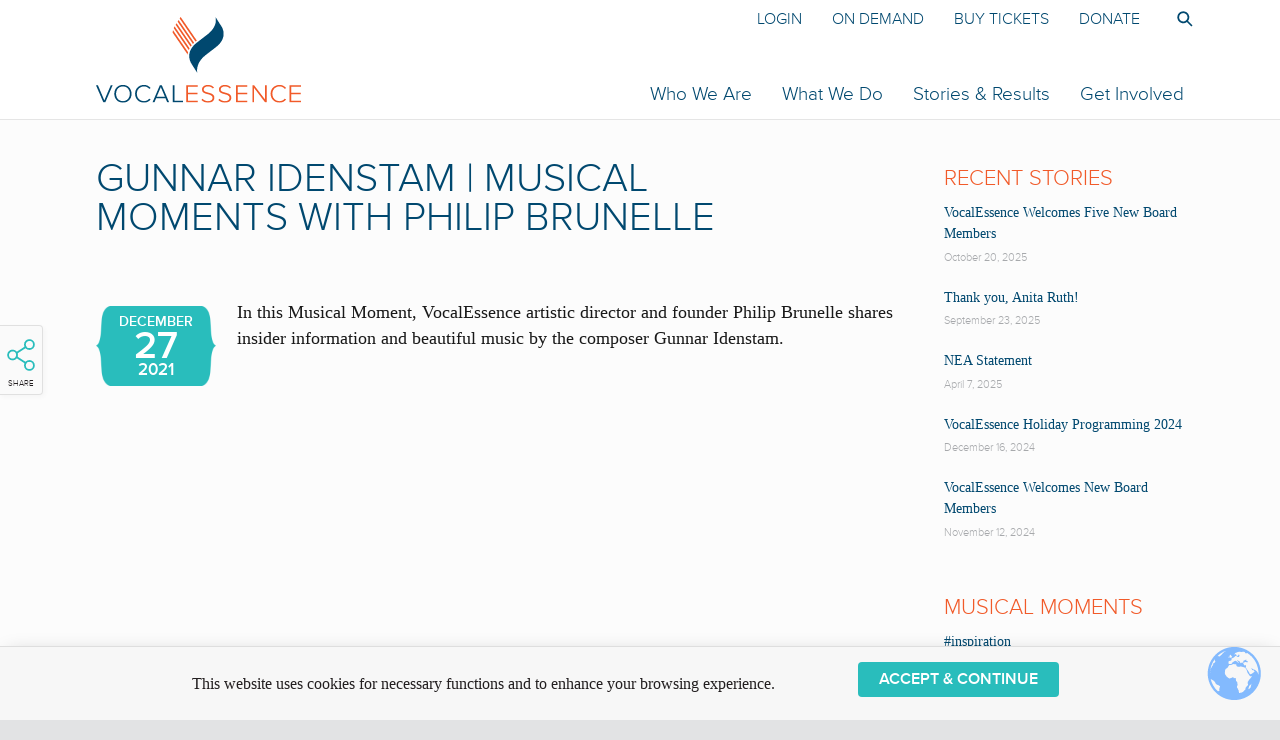

--- FILE ---
content_type: text/html; charset=UTF-8
request_url: https://www.vocalessence.org/gunnar-idenstam-musical-moments-with-philip-brunelle/
body_size: 17441
content:
<!DOCTYPE html>
<html lang="en-US" class="no-js">
<head>

	<!-- Web development by Room 34 Creative Services, LLC - https://room34.com -->

	<meta charset="UTF-8" />
	<meta name="viewport" content="width=device-width, user-scalable=yes, initial-scale=1, minimum-scale=1, maximum-scale=3" />
	<link rel="profile" href="http://gmpg.org/xfn/11" />

	<meta name='robots' content='index, follow, max-image-preview:large, max-snippet:-1, max-video-preview:-1' />

	<!-- This site is optimized with the Yoast SEO plugin v26.8 - https://yoast.com/product/yoast-seo-wordpress/ -->
	<title>Gunnar Idenstam | Musical Moments with Philip Brunelle - VocalEssence</title>
	<link rel="canonical" href="https://www.vocalessence.org/gunnar-idenstam-musical-moments-with-philip-brunelle/" />
	<meta property="og:locale" content="en_US" />
	<meta property="og:type" content="article" />
	<meta property="og:title" content="Gunnar Idenstam | Musical Moments with Philip Brunelle - VocalEssence" />
	<meta property="og:description" content="In this Musical Moment, VocalEssence artistic director and founder Philip Brunelle shares insider information and beautiful music by the composer Gunnar Idenstam. Gunnar Idenstam b. 1961 Gunnar Idenstam, Swedish concert&hellip;&nbsp; Read More &rarr;" />
	<meta property="og:url" content="https://www.vocalessence.org/gunnar-idenstam-musical-moments-with-philip-brunelle/" />
	<meta property="og:site_name" content="VocalEssence" />
	<meta property="article:published_time" content="2021-12-27T18:13:38+00:00" />
	<meta property="article:modified_time" content="2022-01-02T05:15:34+00:00" />
	<meta property="og:image" content="https://www.vocalessence.org/wp-content/uploads/2021/12/idenstam.jpeg" />
	<meta property="og:image:width" content="640" />
	<meta property="og:image:height" content="640" />
	<meta property="og:image:type" content="image/jpeg" />
	<meta name="author" content="Blake" />
	<meta name="twitter:label1" content="Written by" />
	<meta name="twitter:data1" content="Blake" />
	<meta name="twitter:label2" content="Est. reading time" />
	<meta name="twitter:data2" content="2 minutes" />
	<script type="application/ld+json" class="yoast-schema-graph">{"@context":"https://schema.org","@graph":[{"@type":"Article","@id":"https://www.vocalessence.org/gunnar-idenstam-musical-moments-with-philip-brunelle/#article","isPartOf":{"@id":"https://www.vocalessence.org/gunnar-idenstam-musical-moments-with-philip-brunelle/"},"author":{"name":"Blake","@id":"https://www.vocalessence.org/#/schema/person/c061db3617a42de7d2095f9c5fd02b91"},"headline":"Gunnar Idenstam | Musical Moments with Philip Brunelle","datePublished":"2021-12-27T18:13:38+00:00","dateModified":"2022-01-02T05:15:34+00:00","mainEntityOfPage":{"@id":"https://www.vocalessence.org/gunnar-idenstam-musical-moments-with-philip-brunelle/"},"wordCount":312,"publisher":{"@id":"https://www.vocalessence.org/#organization"},"image":{"@id":"https://www.vocalessence.org/gunnar-idenstam-musical-moments-with-philip-brunelle/#primaryimage"},"thumbnailUrl":"https://www.vocalessence.org/wp-content/uploads/2021/12/idenstam.jpeg","keywords":["Composers of the Late 20th-21st Century","Scandinavian Composers"],"articleSection":["Musical Moments"],"inLanguage":"en-US"},{"@type":"WebPage","@id":"https://www.vocalessence.org/gunnar-idenstam-musical-moments-with-philip-brunelle/","url":"https://www.vocalessence.org/gunnar-idenstam-musical-moments-with-philip-brunelle/","name":"Gunnar Idenstam | Musical Moments with Philip Brunelle - VocalEssence","isPartOf":{"@id":"https://www.vocalessence.org/#website"},"primaryImageOfPage":{"@id":"https://www.vocalessence.org/gunnar-idenstam-musical-moments-with-philip-brunelle/#primaryimage"},"image":{"@id":"https://www.vocalessence.org/gunnar-idenstam-musical-moments-with-philip-brunelle/#primaryimage"},"thumbnailUrl":"https://www.vocalessence.org/wp-content/uploads/2021/12/idenstam.jpeg","datePublished":"2021-12-27T18:13:38+00:00","dateModified":"2022-01-02T05:15:34+00:00","breadcrumb":{"@id":"https://www.vocalessence.org/gunnar-idenstam-musical-moments-with-philip-brunelle/#breadcrumb"},"inLanguage":"en-US","potentialAction":[{"@type":"ReadAction","target":["https://www.vocalessence.org/gunnar-idenstam-musical-moments-with-philip-brunelle/"]}]},{"@type":"ImageObject","inLanguage":"en-US","@id":"https://www.vocalessence.org/gunnar-idenstam-musical-moments-with-philip-brunelle/#primaryimage","url":"https://www.vocalessence.org/wp-content/uploads/2021/12/idenstam.jpeg","contentUrl":"https://www.vocalessence.org/wp-content/uploads/2021/12/idenstam.jpeg","width":640,"height":640},{"@type":"BreadcrumbList","@id":"https://www.vocalessence.org/gunnar-idenstam-musical-moments-with-philip-brunelle/#breadcrumb","itemListElement":[{"@type":"ListItem","position":1,"name":"Home","item":"https://www.vocalessence.org/"},{"@type":"ListItem","position":2,"name":"Stories &#038; Results","item":"https://www.vocalessence.org/stories-results/"},{"@type":"ListItem","position":3,"name":"Gunnar Idenstam | Musical Moments with Philip Brunelle"}]},{"@type":"WebSite","@id":"https://www.vocalessence.org/#website","url":"https://www.vocalessence.org/","name":"VocalEssence","description":"Together we sing. A world-renowned choral music organization under conductor Philip Brunelle, based in Minneapolis-St. Paul","publisher":{"@id":"https://www.vocalessence.org/#organization"},"potentialAction":[{"@type":"SearchAction","target":{"@type":"EntryPoint","urlTemplate":"https://www.vocalessence.org/?s={search_term_string}"},"query-input":{"@type":"PropertyValueSpecification","valueRequired":true,"valueName":"search_term_string"}}],"inLanguage":"en-US"},{"@type":"Organization","@id":"https://www.vocalessence.org/#organization","name":"VocalEssence","url":"https://www.vocalessence.org/","logo":{"@type":"ImageObject","inLanguage":"en-US","@id":"https://www.vocalessence.org/#/schema/logo/image/","url":"https://www.vocalessence.org/wp-content/uploads/2021/05/ve-logo.svg","contentUrl":"https://www.vocalessence.org/wp-content/uploads/2021/05/ve-logo.svg","caption":"VocalEssence"},"image":{"@id":"https://www.vocalessence.org/#/schema/logo/image/"}},{"@type":"Person","@id":"https://www.vocalessence.org/#/schema/person/c061db3617a42de7d2095f9c5fd02b91","name":"Blake","image":{"@type":"ImageObject","inLanguage":"en-US","@id":"https://www.vocalessence.org/#/schema/person/image/","url":"https://secure.gravatar.com/avatar/73bd26d381de4a19130bd3c7d6fa1733a2c8b654d29d4c85d20753a3576f8891?s=96&d=mm&r=g","contentUrl":"https://secure.gravatar.com/avatar/73bd26d381de4a19130bd3c7d6fa1733a2c8b654d29d4c85d20753a3576f8891?s=96&d=mm&r=g","caption":"Blake"}}]}</script>
	<!-- / Yoast SEO plugin. -->


<link rel='dns-prefetch' href='//www.googletagmanager.com' />
<link rel='dns-prefetch' href='//use.fontawesome.com' />
<link rel="alternate" type="application/rss+xml" title="VocalEssence &raquo; Feed" href="https://www.vocalessence.org/feed/" />
<link rel="alternate" type="application/rss+xml" title="VocalEssence &raquo; Comments Feed" href="https://www.vocalessence.org/comments/feed/" />
<link rel="alternate" type="text/calendar" title="VocalEssence &raquo; iCal Feed" href="https://www.vocalessence.org/events/?ical=1" />
		<!-- This site uses the Google Analytics by MonsterInsights plugin v9.11.1 - Using Analytics tracking - https://www.monsterinsights.com/ -->
							<script src="//www.googletagmanager.com/gtag/js?id=G-B69487Y4SR"  data-cfasync="false" data-wpfc-render="false" type="text/javascript" async></script>
			<script data-cfasync="false" data-wpfc-render="false" type="text/javascript">
				var mi_version = '9.11.1';
				var mi_track_user = true;
				var mi_no_track_reason = '';
								var MonsterInsightsDefaultLocations = {"page_location":"https:\/\/www.vocalessence.org\/gunnar-idenstam-musical-moments-with-philip-brunelle\/"};
								if ( typeof MonsterInsightsPrivacyGuardFilter === 'function' ) {
					var MonsterInsightsLocations = (typeof MonsterInsightsExcludeQuery === 'object') ? MonsterInsightsPrivacyGuardFilter( MonsterInsightsExcludeQuery ) : MonsterInsightsPrivacyGuardFilter( MonsterInsightsDefaultLocations );
				} else {
					var MonsterInsightsLocations = (typeof MonsterInsightsExcludeQuery === 'object') ? MonsterInsightsExcludeQuery : MonsterInsightsDefaultLocations;
				}

								var disableStrs = [
										'ga-disable-G-B69487Y4SR',
									];

				/* Function to detect opted out users */
				function __gtagTrackerIsOptedOut() {
					for (var index = 0; index < disableStrs.length; index++) {
						if (document.cookie.indexOf(disableStrs[index] + '=true') > -1) {
							return true;
						}
					}

					return false;
				}

				/* Disable tracking if the opt-out cookie exists. */
				if (__gtagTrackerIsOptedOut()) {
					for (var index = 0; index < disableStrs.length; index++) {
						window[disableStrs[index]] = true;
					}
				}

				/* Opt-out function */
				function __gtagTrackerOptout() {
					for (var index = 0; index < disableStrs.length; index++) {
						document.cookie = disableStrs[index] + '=true; expires=Thu, 31 Dec 2099 23:59:59 UTC; path=/';
						window[disableStrs[index]] = true;
					}
				}

				if ('undefined' === typeof gaOptout) {
					function gaOptout() {
						__gtagTrackerOptout();
					}
				}
								window.dataLayer = window.dataLayer || [];

				window.MonsterInsightsDualTracker = {
					helpers: {},
					trackers: {},
				};
				if (mi_track_user) {
					function __gtagDataLayer() {
						dataLayer.push(arguments);
					}

					function __gtagTracker(type, name, parameters) {
						if (!parameters) {
							parameters = {};
						}

						if (parameters.send_to) {
							__gtagDataLayer.apply(null, arguments);
							return;
						}

						if (type === 'event') {
														parameters.send_to = monsterinsights_frontend.v4_id;
							var hookName = name;
							if (typeof parameters['event_category'] !== 'undefined') {
								hookName = parameters['event_category'] + ':' + name;
							}

							if (typeof MonsterInsightsDualTracker.trackers[hookName] !== 'undefined') {
								MonsterInsightsDualTracker.trackers[hookName](parameters);
							} else {
								__gtagDataLayer('event', name, parameters);
							}
							
						} else {
							__gtagDataLayer.apply(null, arguments);
						}
					}

					__gtagTracker('js', new Date());
					__gtagTracker('set', {
						'developer_id.dZGIzZG': true,
											});
					if ( MonsterInsightsLocations.page_location ) {
						__gtagTracker('set', MonsterInsightsLocations);
					}
										__gtagTracker('config', 'G-B69487Y4SR', {"allow_anchor":"true","forceSSL":"true","anonymize_ip":"true","link_attribution":"true","page_path":location.pathname + location.search + location.hash} );
										window.gtag = __gtagTracker;										(function () {
						/* https://developers.google.com/analytics/devguides/collection/analyticsjs/ */
						/* ga and __gaTracker compatibility shim. */
						var noopfn = function () {
							return null;
						};
						var newtracker = function () {
							return new Tracker();
						};
						var Tracker = function () {
							return null;
						};
						var p = Tracker.prototype;
						p.get = noopfn;
						p.set = noopfn;
						p.send = function () {
							var args = Array.prototype.slice.call(arguments);
							args.unshift('send');
							__gaTracker.apply(null, args);
						};
						var __gaTracker = function () {
							var len = arguments.length;
							if (len === 0) {
								return;
							}
							var f = arguments[len - 1];
							if (typeof f !== 'object' || f === null || typeof f.hitCallback !== 'function') {
								if ('send' === arguments[0]) {
									var hitConverted, hitObject = false, action;
									if ('event' === arguments[1]) {
										if ('undefined' !== typeof arguments[3]) {
											hitObject = {
												'eventAction': arguments[3],
												'eventCategory': arguments[2],
												'eventLabel': arguments[4],
												'value': arguments[5] ? arguments[5] : 1,
											}
										}
									}
									if ('pageview' === arguments[1]) {
										if ('undefined' !== typeof arguments[2]) {
											hitObject = {
												'eventAction': 'page_view',
												'page_path': arguments[2],
											}
										}
									}
									if (typeof arguments[2] === 'object') {
										hitObject = arguments[2];
									}
									if (typeof arguments[5] === 'object') {
										Object.assign(hitObject, arguments[5]);
									}
									if ('undefined' !== typeof arguments[1].hitType) {
										hitObject = arguments[1];
										if ('pageview' === hitObject.hitType) {
											hitObject.eventAction = 'page_view';
										}
									}
									if (hitObject) {
										action = 'timing' === arguments[1].hitType ? 'timing_complete' : hitObject.eventAction;
										hitConverted = mapArgs(hitObject);
										__gtagTracker('event', action, hitConverted);
									}
								}
								return;
							}

							function mapArgs(args) {
								var arg, hit = {};
								var gaMap = {
									'eventCategory': 'event_category',
									'eventAction': 'event_action',
									'eventLabel': 'event_label',
									'eventValue': 'event_value',
									'nonInteraction': 'non_interaction',
									'timingCategory': 'event_category',
									'timingVar': 'name',
									'timingValue': 'value',
									'timingLabel': 'event_label',
									'page': 'page_path',
									'location': 'page_location',
									'title': 'page_title',
									'referrer' : 'page_referrer',
								};
								for (arg in args) {
																		if (!(!args.hasOwnProperty(arg) || !gaMap.hasOwnProperty(arg))) {
										hit[gaMap[arg]] = args[arg];
									} else {
										hit[arg] = args[arg];
									}
								}
								return hit;
							}

							try {
								f.hitCallback();
							} catch (ex) {
							}
						};
						__gaTracker.create = newtracker;
						__gaTracker.getByName = newtracker;
						__gaTracker.getAll = function () {
							return [];
						};
						__gaTracker.remove = noopfn;
						__gaTracker.loaded = true;
						window['__gaTracker'] = __gaTracker;
					})();
									} else {
										console.log("");
					(function () {
						function __gtagTracker() {
							return null;
						}

						window['__gtagTracker'] = __gtagTracker;
						window['gtag'] = __gtagTracker;
					})();
									}
			</script>
							<!-- / Google Analytics by MonsterInsights -->
		<style id='wp-img-auto-sizes-contain-inline-css' type='text/css'>
img:is([sizes=auto i],[sizes^="auto," i]){contain-intrinsic-size:3000px 1500px}
/*# sourceURL=wp-img-auto-sizes-contain-inline-css */
</style>
<link rel='stylesheet' id='wp-block-library-css' href='https://www.vocalessence.org/wp-includes/css/dist/block-library/style.css?ver=fea305d59a3e15685c163251977e47f1' type='text/css' media='all' />
<style id='global-styles-inline-css' type='text/css'>
:root{--wp--preset--aspect-ratio--square: 1;--wp--preset--aspect-ratio--4-3: 4/3;--wp--preset--aspect-ratio--3-4: 3/4;--wp--preset--aspect-ratio--3-2: 3/2;--wp--preset--aspect-ratio--2-3: 2/3;--wp--preset--aspect-ratio--16-9: 16/9;--wp--preset--aspect-ratio--9-16: 9/16;--wp--preset--color--black: #000000;--wp--preset--color--cyan-bluish-gray: #abb8c3;--wp--preset--color--white: #ffffff;--wp--preset--color--pale-pink: #f78da7;--wp--preset--color--vivid-red: #cf2e2e;--wp--preset--color--luminous-vivid-orange: #ff6900;--wp--preset--color--luminous-vivid-amber: #fcb900;--wp--preset--color--light-green-cyan: #7bdcb5;--wp--preset--color--vivid-green-cyan: #00d084;--wp--preset--color--pale-cyan-blue: #8ed1fc;--wp--preset--color--vivid-cyan-blue: #0693e3;--wp--preset--color--vivid-purple: #9b51e0;--wp--preset--gradient--vivid-cyan-blue-to-vivid-purple: linear-gradient(135deg,rgb(6,147,227) 0%,rgb(155,81,224) 100%);--wp--preset--gradient--light-green-cyan-to-vivid-green-cyan: linear-gradient(135deg,rgb(122,220,180) 0%,rgb(0,208,130) 100%);--wp--preset--gradient--luminous-vivid-amber-to-luminous-vivid-orange: linear-gradient(135deg,rgb(252,185,0) 0%,rgb(255,105,0) 100%);--wp--preset--gradient--luminous-vivid-orange-to-vivid-red: linear-gradient(135deg,rgb(255,105,0) 0%,rgb(207,46,46) 100%);--wp--preset--gradient--very-light-gray-to-cyan-bluish-gray: linear-gradient(135deg,rgb(238,238,238) 0%,rgb(169,184,195) 100%);--wp--preset--gradient--cool-to-warm-spectrum: linear-gradient(135deg,rgb(74,234,220) 0%,rgb(151,120,209) 20%,rgb(207,42,186) 40%,rgb(238,44,130) 60%,rgb(251,105,98) 80%,rgb(254,248,76) 100%);--wp--preset--gradient--blush-light-purple: linear-gradient(135deg,rgb(255,206,236) 0%,rgb(152,150,240) 100%);--wp--preset--gradient--blush-bordeaux: linear-gradient(135deg,rgb(254,205,165) 0%,rgb(254,45,45) 50%,rgb(107,0,62) 100%);--wp--preset--gradient--luminous-dusk: linear-gradient(135deg,rgb(255,203,112) 0%,rgb(199,81,192) 50%,rgb(65,88,208) 100%);--wp--preset--gradient--pale-ocean: linear-gradient(135deg,rgb(255,245,203) 0%,rgb(182,227,212) 50%,rgb(51,167,181) 100%);--wp--preset--gradient--electric-grass: linear-gradient(135deg,rgb(202,248,128) 0%,rgb(113,206,126) 100%);--wp--preset--gradient--midnight: linear-gradient(135deg,rgb(2,3,129) 0%,rgb(40,116,252) 100%);--wp--preset--font-size--small: 13px;--wp--preset--font-size--medium: 20px;--wp--preset--font-size--large: 36px;--wp--preset--font-size--x-large: 42px;--wp--preset--spacing--20: 0.44rem;--wp--preset--spacing--30: 0.67rem;--wp--preset--spacing--40: 1rem;--wp--preset--spacing--50: 1.5rem;--wp--preset--spacing--60: 2.25rem;--wp--preset--spacing--70: 3.38rem;--wp--preset--spacing--80: 5.06rem;--wp--preset--shadow--natural: 6px 6px 9px rgba(0, 0, 0, 0.2);--wp--preset--shadow--deep: 12px 12px 50px rgba(0, 0, 0, 0.4);--wp--preset--shadow--sharp: 6px 6px 0px rgba(0, 0, 0, 0.2);--wp--preset--shadow--outlined: 6px 6px 0px -3px rgb(255, 255, 255), 6px 6px rgb(0, 0, 0);--wp--preset--shadow--crisp: 6px 6px 0px rgb(0, 0, 0);}:where(.is-layout-flex){gap: 0.5em;}:where(.is-layout-grid){gap: 0.5em;}body .is-layout-flex{display: flex;}.is-layout-flex{flex-wrap: wrap;align-items: center;}.is-layout-flex > :is(*, div){margin: 0;}body .is-layout-grid{display: grid;}.is-layout-grid > :is(*, div){margin: 0;}:where(.wp-block-columns.is-layout-flex){gap: 2em;}:where(.wp-block-columns.is-layout-grid){gap: 2em;}:where(.wp-block-post-template.is-layout-flex){gap: 1.25em;}:where(.wp-block-post-template.is-layout-grid){gap: 1.25em;}.has-black-color{color: var(--wp--preset--color--black) !important;}.has-cyan-bluish-gray-color{color: var(--wp--preset--color--cyan-bluish-gray) !important;}.has-white-color{color: var(--wp--preset--color--white) !important;}.has-pale-pink-color{color: var(--wp--preset--color--pale-pink) !important;}.has-vivid-red-color{color: var(--wp--preset--color--vivid-red) !important;}.has-luminous-vivid-orange-color{color: var(--wp--preset--color--luminous-vivid-orange) !important;}.has-luminous-vivid-amber-color{color: var(--wp--preset--color--luminous-vivid-amber) !important;}.has-light-green-cyan-color{color: var(--wp--preset--color--light-green-cyan) !important;}.has-vivid-green-cyan-color{color: var(--wp--preset--color--vivid-green-cyan) !important;}.has-pale-cyan-blue-color{color: var(--wp--preset--color--pale-cyan-blue) !important;}.has-vivid-cyan-blue-color{color: var(--wp--preset--color--vivid-cyan-blue) !important;}.has-vivid-purple-color{color: var(--wp--preset--color--vivid-purple) !important;}.has-black-background-color{background-color: var(--wp--preset--color--black) !important;}.has-cyan-bluish-gray-background-color{background-color: var(--wp--preset--color--cyan-bluish-gray) !important;}.has-white-background-color{background-color: var(--wp--preset--color--white) !important;}.has-pale-pink-background-color{background-color: var(--wp--preset--color--pale-pink) !important;}.has-vivid-red-background-color{background-color: var(--wp--preset--color--vivid-red) !important;}.has-luminous-vivid-orange-background-color{background-color: var(--wp--preset--color--luminous-vivid-orange) !important;}.has-luminous-vivid-amber-background-color{background-color: var(--wp--preset--color--luminous-vivid-amber) !important;}.has-light-green-cyan-background-color{background-color: var(--wp--preset--color--light-green-cyan) !important;}.has-vivid-green-cyan-background-color{background-color: var(--wp--preset--color--vivid-green-cyan) !important;}.has-pale-cyan-blue-background-color{background-color: var(--wp--preset--color--pale-cyan-blue) !important;}.has-vivid-cyan-blue-background-color{background-color: var(--wp--preset--color--vivid-cyan-blue) !important;}.has-vivid-purple-background-color{background-color: var(--wp--preset--color--vivid-purple) !important;}.has-black-border-color{border-color: var(--wp--preset--color--black) !important;}.has-cyan-bluish-gray-border-color{border-color: var(--wp--preset--color--cyan-bluish-gray) !important;}.has-white-border-color{border-color: var(--wp--preset--color--white) !important;}.has-pale-pink-border-color{border-color: var(--wp--preset--color--pale-pink) !important;}.has-vivid-red-border-color{border-color: var(--wp--preset--color--vivid-red) !important;}.has-luminous-vivid-orange-border-color{border-color: var(--wp--preset--color--luminous-vivid-orange) !important;}.has-luminous-vivid-amber-border-color{border-color: var(--wp--preset--color--luminous-vivid-amber) !important;}.has-light-green-cyan-border-color{border-color: var(--wp--preset--color--light-green-cyan) !important;}.has-vivid-green-cyan-border-color{border-color: var(--wp--preset--color--vivid-green-cyan) !important;}.has-pale-cyan-blue-border-color{border-color: var(--wp--preset--color--pale-cyan-blue) !important;}.has-vivid-cyan-blue-border-color{border-color: var(--wp--preset--color--vivid-cyan-blue) !important;}.has-vivid-purple-border-color{border-color: var(--wp--preset--color--vivid-purple) !important;}.has-vivid-cyan-blue-to-vivid-purple-gradient-background{background: var(--wp--preset--gradient--vivid-cyan-blue-to-vivid-purple) !important;}.has-light-green-cyan-to-vivid-green-cyan-gradient-background{background: var(--wp--preset--gradient--light-green-cyan-to-vivid-green-cyan) !important;}.has-luminous-vivid-amber-to-luminous-vivid-orange-gradient-background{background: var(--wp--preset--gradient--luminous-vivid-amber-to-luminous-vivid-orange) !important;}.has-luminous-vivid-orange-to-vivid-red-gradient-background{background: var(--wp--preset--gradient--luminous-vivid-orange-to-vivid-red) !important;}.has-very-light-gray-to-cyan-bluish-gray-gradient-background{background: var(--wp--preset--gradient--very-light-gray-to-cyan-bluish-gray) !important;}.has-cool-to-warm-spectrum-gradient-background{background: var(--wp--preset--gradient--cool-to-warm-spectrum) !important;}.has-blush-light-purple-gradient-background{background: var(--wp--preset--gradient--blush-light-purple) !important;}.has-blush-bordeaux-gradient-background{background: var(--wp--preset--gradient--blush-bordeaux) !important;}.has-luminous-dusk-gradient-background{background: var(--wp--preset--gradient--luminous-dusk) !important;}.has-pale-ocean-gradient-background{background: var(--wp--preset--gradient--pale-ocean) !important;}.has-electric-grass-gradient-background{background: var(--wp--preset--gradient--electric-grass) !important;}.has-midnight-gradient-background{background: var(--wp--preset--gradient--midnight) !important;}.has-small-font-size{font-size: var(--wp--preset--font-size--small) !important;}.has-medium-font-size{font-size: var(--wp--preset--font-size--medium) !important;}.has-large-font-size{font-size: var(--wp--preset--font-size--large) !important;}.has-x-large-font-size{font-size: var(--wp--preset--font-size--x-large) !important;}
/*# sourceURL=global-styles-inline-css */
</style>
<style id='core-block-supports-inline-css' type='text/css'>
/**
 * Core styles: block-supports
 */

/*# sourceURL=core-block-supports-inline-css */
</style>

<style id='classic-theme-styles-inline-css' type='text/css'>
/**
 * These rules are needed for backwards compatibility.
 * They should match the button element rules in the base theme.json file.
 */
.wp-block-button__link {
	color: #ffffff;
	background-color: #32373c;
	border-radius: 9999px; /* 100% causes an oval, but any explicit but really high value retains the pill shape. */

	/* This needs a low specificity so it won't override the rules from the button element if defined in theme.json. */
	box-shadow: none;
	text-decoration: none;

	/* The extra 2px are added to size solids the same as the outline versions.*/
	padding: calc(0.667em + 2px) calc(1.333em + 2px);

	font-size: 1.125em;
}

.wp-block-file__button {
	background: #32373c;
	color: #ffffff;
	text-decoration: none;
}

/*# sourceURL=/wp-includes/css/classic-themes.css */
</style>
<link rel='stylesheet' id='r3417_style-css' href='https://www.vocalessence.org/wp-content/themes/r3417/css/r3417_css.php?header_menu_alignment&#038;pucss=gravity-forms-2.5%7Cthe-events-calendar&#038;ver=10.2.20220314' type='text/css' media='all' />
<style id='r3417_style-inline-css' type='text/css'>
@import url("https://use.typekit.net/cur0zzj.css");
/*# sourceURL=r3417_style-inline-css */
</style>
<link rel='stylesheet' id='r3417-tweaks-css' href='https://www.vocalessence.org/wp-content/plugins/r3417-tweaks/css/style.css?ver=10.2.20220314' type='text/css' media='all' />
<link rel='stylesheet' id='r3417_alert_banner-css' href='https://www.vocalessence.org/wp-content/themes/r3417/css/alert_banner.css?ver=fea305d59a3e15685c163251977e47f1' type='text/css' media='all' />
<link rel='stylesheet' id='r3417_cookie_notice-css' href='https://www.vocalessence.org/wp-content/themes/r3417/css/cookie_notice.css?ver=fea305d59a3e15685c163251977e47f1' type='text/css' media='all' />
<link rel='stylesheet' id='r3417_popover-css' href='https://www.vocalessence.org/wp-content/themes/r3417/css/popover.css?ver=fea305d59a3e15685c163251977e47f1' type='text/css' media='all' />
<link rel='stylesheet' id='UserAccessManagerLoginForm-css' href='https://www.vocalessence.org/wp-content/plugins/user-access-manager/assets/css/uamLoginForm.css?ver=2.2.25' type='text/css' media='screen' />
<link rel='stylesheet' id='r3417_customizer-css' href='https://www.vocalessence.org/wp-content/uploads/customizer.css?ver=fea305d59a3e15685c163251977e47f1' type='text/css' media='all' />
<link rel='stylesheet' id='bfa-font-awesome-css' href='https://use.fontawesome.com/releases/v5.15.4/css/all.css?ver=2.0.3' type='text/css' media='all' />
<link rel='stylesheet' id='bfa-font-awesome-v4-shim-css' href='https://use.fontawesome.com/releases/v5.15.4/css/v4-shims.css?ver=2.0.3' type='text/css' media='all' />
<style id='bfa-font-awesome-v4-shim-inline-css' type='text/css'>

			@font-face {
				font-family: 'FontAwesome';
				src: url('https://use.fontawesome.com/releases/v5.15.4/webfonts/fa-brands-400.eot'),
				url('https://use.fontawesome.com/releases/v5.15.4/webfonts/fa-brands-400.eot?#iefix') format('embedded-opentype'),
				url('https://use.fontawesome.com/releases/v5.15.4/webfonts/fa-brands-400.woff2') format('woff2'),
				url('https://use.fontawesome.com/releases/v5.15.4/webfonts/fa-brands-400.woff') format('woff'),
				url('https://use.fontawesome.com/releases/v5.15.4/webfonts/fa-brands-400.ttf') format('truetype'),
				url('https://use.fontawesome.com/releases/v5.15.4/webfonts/fa-brands-400.svg#fontawesome') format('svg');
			}

			@font-face {
				font-family: 'FontAwesome';
				src: url('https://use.fontawesome.com/releases/v5.15.4/webfonts/fa-solid-900.eot'),
				url('https://use.fontawesome.com/releases/v5.15.4/webfonts/fa-solid-900.eot?#iefix') format('embedded-opentype'),
				url('https://use.fontawesome.com/releases/v5.15.4/webfonts/fa-solid-900.woff2') format('woff2'),
				url('https://use.fontawesome.com/releases/v5.15.4/webfonts/fa-solid-900.woff') format('woff'),
				url('https://use.fontawesome.com/releases/v5.15.4/webfonts/fa-solid-900.ttf') format('truetype'),
				url('https://use.fontawesome.com/releases/v5.15.4/webfonts/fa-solid-900.svg#fontawesome') format('svg');
			}

			@font-face {
				font-family: 'FontAwesome';
				src: url('https://use.fontawesome.com/releases/v5.15.4/webfonts/fa-regular-400.eot'),
				url('https://use.fontawesome.com/releases/v5.15.4/webfonts/fa-regular-400.eot?#iefix') format('embedded-opentype'),
				url('https://use.fontawesome.com/releases/v5.15.4/webfonts/fa-regular-400.woff2') format('woff2'),
				url('https://use.fontawesome.com/releases/v5.15.4/webfonts/fa-regular-400.woff') format('woff'),
				url('https://use.fontawesome.com/releases/v5.15.4/webfonts/fa-regular-400.ttf') format('truetype'),
				url('https://use.fontawesome.com/releases/v5.15.4/webfonts/fa-regular-400.svg#fontawesome') format('svg');
				unicode-range: U+F004-F005,U+F007,U+F017,U+F022,U+F024,U+F02E,U+F03E,U+F044,U+F057-F059,U+F06E,U+F070,U+F075,U+F07B-F07C,U+F080,U+F086,U+F089,U+F094,U+F09D,U+F0A0,U+F0A4-F0A7,U+F0C5,U+F0C7-F0C8,U+F0E0,U+F0EB,U+F0F3,U+F0F8,U+F0FE,U+F111,U+F118-F11A,U+F11C,U+F133,U+F144,U+F146,U+F14A,U+F14D-F14E,U+F150-F152,U+F15B-F15C,U+F164-F165,U+F185-F186,U+F191-F192,U+F1AD,U+F1C1-F1C9,U+F1CD,U+F1D8,U+F1E3,U+F1EA,U+F1F6,U+F1F9,U+F20A,U+F247-F249,U+F24D,U+F254-F25B,U+F25D,U+F267,U+F271-F274,U+F279,U+F28B,U+F28D,U+F2B5-F2B6,U+F2B9,U+F2BB,U+F2BD,U+F2C1-F2C2,U+F2D0,U+F2D2,U+F2DC,U+F2ED,U+F328,U+F358-F35B,U+F3A5,U+F3D1,U+F410,U+F4AD;
			}
		
/*# sourceURL=bfa-font-awesome-v4-shim-inline-css */
</style>
<link rel='stylesheet' id='ics-calendar-css' href='https://www.vocalessence.org/wp-content/plugins/ics-calendar-pro/vendors/ics-calendar/assets/style.min.css?ver=12.0.3E' type='text/css' media='all' />
<link rel='stylesheet' id='ics-calendar-pro-css' href='https://www.vocalessence.org/wp-content/plugins/ics-calendar-pro/assets/style-pro.min.css?ver=6.1.3' type='text/css' media='all' />
<script type="text/javascript" src="https://www.vocalessence.org/wp-content/plugins/google-analytics-for-wordpress/assets/js/frontend-gtag.js?ver=1768944083" id="monsterinsights-frontend-script-js" async="async" data-wp-strategy="async"></script>
<script data-cfasync="false" data-wpfc-render="false" type="text/javascript" id='monsterinsights-frontend-script-js-extra'>/* <![CDATA[ */
var monsterinsights_frontend = {"js_events_tracking":"true","download_extensions":"doc,pdf,ppt,zip,xls,docx,pptx,xlsx","inbound_paths":"[]","home_url":"https:\/\/www.vocalessence.org","hash_tracking":"true","v4_id":"G-B69487Y4SR"};/* ]]> */
</script>
<script type="text/javascript" src="https://www.vocalessence.org/wp-includes/js/jquery/jquery.js?ver=3.7.1" id="jquery-core-js"></script>
<script type="text/javascript" src="https://www.vocalessence.org/wp-includes/js/jquery/jquery-migrate.js?ver=3.4.1" id="jquery-migrate-js"></script>
<script type="text/javascript" id="r3417_script-js-extra">
/* <![CDATA[ */
var baseUrl = ["https://www.vocalessence.org/"];
var alertBannerDismissalFailUrl = ["https://www.vocalessence.org/gunnar-idenstam-musical-moments-with-philip-brunelle/"];
var delayResizeOnLoad = ["0"];
var disableFullScreenHeroOnPhones = ["1"];
var popoverTriggerAction = [];
var popoverDismissAction = ["close"];
var popoverCookieKey = ["popover_options"];
var offsiteLinkInterstitialExclusions = ["https://vocalessence.planmylegacy.org/"];
var r3417_customizer_header_height = ["120"];
var r3417_customizer_scrolled_header_height = ["120"];
var r3417_customizer_phone_header_height = [""];
var disableSearchInit = [""];
var disableCloseNavOnResize = [""];
//# sourceURL=r3417_script-js-extra
/* ]]> */
</script>
<script type="text/javascript" id="r3417_script-js-before">
/* <![CDATA[ */
(function(html){html.className = html.className.replace(/\bno-js\b/,'js');})(document.documentElement);
//# sourceURL=r3417_script-js-before
/* ]]> */
</script>
<script type="text/javascript" defer src="https://www.vocalessence.org/wp-content/themes/r3417/js/script.js?ver=10.2.20220314" id="r3417_script-js"></script>
<script type="text/javascript" src="https://www.vocalessence.org/wp-content/plugins/r3417-tweaks/js/script.js?ver=10.2.20220314" id="r3417-tweaks-js"></script>
<script type="text/javascript" src="https://www.vocalessence.org/wp-content/themes/r3417/js/js.cookie.js?ver=fea305d59a3e15685c163251977e47f1" id="jscookie-js"></script>

<!-- Google tag (gtag.js) snippet added by Site Kit -->
<!-- Google Analytics snippet added by Site Kit -->
<script type="text/javascript" src="https://www.googletagmanager.com/gtag/js?id=GT-TQVQC86" id="google_gtagjs-js" async></script>
<script type="text/javascript" id="google_gtagjs-js-after">
/* <![CDATA[ */
window.dataLayer = window.dataLayer || [];function gtag(){dataLayer.push(arguments);}
gtag("set","linker",{"domains":["www.vocalessence.org"]});
gtag("js", new Date());
gtag("set", "developer_id.dZTNiMT", true);
gtag("config", "GT-TQVQC86");
 window._googlesitekit = window._googlesitekit || {}; window._googlesitekit.throttledEvents = []; window._googlesitekit.gtagEvent = (name, data) => { var key = JSON.stringify( { name, data } ); if ( !! window._googlesitekit.throttledEvents[ key ] ) { return; } window._googlesitekit.throttledEvents[ key ] = true; setTimeout( () => { delete window._googlesitekit.throttledEvents[ key ]; }, 5 ); gtag( "event", name, { ...data, event_source: "site-kit" } ); }; 
//# sourceURL=google_gtagjs-js-after
/* ]]> */
</script>
<meta name="generator" content="Site Kit by Google 1.170.0" /><meta name="tec-api-version" content="v1"><meta name="tec-api-origin" content="https://www.vocalessence.org"><link rel="alternate" href="https://www.vocalessence.org/wp-json/tribe/events/v1/" /><meta name="google-site-verification" content="4bzDFLDIbybgxGdNPpVt5mP1Yi8wjdCu-pnbhz4Rcxw"><style type="text/css" id="custom-background-css">
body.custom-background { background-color: #fcfcfc; }
</style>
	<link rel="icon" href="https://www.vocalessence.org/wp-content/uploads/2021/05/cropped-ve-favicon-150x150.png" sizes="32x32" />
<link rel="icon" href="https://www.vocalessence.org/wp-content/uploads/2021/05/cropped-ve-favicon-400x400.png" sizes="192x192" />
<link rel="apple-touch-icon" href="https://www.vocalessence.org/wp-content/uploads/2021/05/cropped-ve-favicon-400x400.png" />
<meta name="msapplication-TileImage" content="https://www.vocalessence.org/wp-content/uploads/2021/05/cropped-ve-favicon-400x400.png" />
<script>(function(w,d,s,l,i){w[l]=w[l]||[];w[l].push({'gtm.start':
new Date().getTime(),event:'gtm.js'});var f=d.getElementsByTagName(s)[0],
j=d.createElement(s),dl=l!='dataLayer'?'&l='+l:'';j.async=true;j.src=
'https://www.googletagmanager.com/gtm.js?id='+i+dl;f.parentNode.insertBefore(j,f);
})(window,document,'script','dataLayer','GTM-NWNB62M');</script></head>
<body class="wp-singular post-template-default single single-post postid-35549 single-format-standard custom-background wp-custom-logo wp-theme-r3417 tribe-no-js column_background_images_on_phones locking_header scrolled_header_no_scale narrow_sidebar slug-gunnar-idenstam-musical-moments-with-philip-brunelle page-template-modular-with-sidebar">

<!-- Google Tag Manager (noscript) -->
<noscript><iframe src="https://www.googletagmanager.com/ns.html?id=GTM-NWNB62M"
height="0" width="0" style="display:none;visibility:hidden"></iframe></noscript>
<!-- End Google Tag Manager (noscript) --><section id="lightbox"><div class="lightbox_close"></div><div class="lightbox_nav"><div data-dir="prev"></div><div data-dir="next"></div></div><div class="lightbox_content"></div><div class="lightbox_caption"></div></section>
<div id="wrapper">

		<header id="header" class="no_scaling menu_align_ logo_align_">
		<div id="logo" role="banner" class="background_image" style="background-image: url(https://www.vocalessence.org/wp-content/uploads/2021/05/ve-logo.svg); background-repeat: no-repeat;">
	<a href="https://www.vocalessence.org/" title="VocalEssence" rel="home">
		<h1 class="site-title no_print visibility hidden">
			VocalEssence		</h1>
	</a>
			<span class="print_only"><img src="https://www.vocalessence.org/wp-content/uploads/2021/05/ve-logo.svg" alt="VocalEssence" width="200" height="100" aria-hidden="true" /></span>
		</div>

	<div id="nav_handle">
		<button class="hamburger hamburger--collapse" type="button"><span class="hamburger-box"><span class="hamburger-inner"></span></span><span class="menu-label">Menu</span></button>
	</div>

	<div id="nav_wrapper" role="navigation">
	
		
					<nav id="primary_navigation">
				<div class="menu-main-menu-container"><ul id="menu-main-menu" class="menu depth_4"><li id="menu-item-28546" class="menu-item menu-item-type-post_type menu-item-object-page menu-item-has-children menu-item-28546"><a href="https://www.vocalessence.org/who-we-are/">Who We Are</a><ul class="sub-menu"><li id="menu-item-28550" class="menu-item menu-item-type-post_type menu-item-object-page menu-item-28550"><a href="https://www.vocalessence.org/who-we-are/about-vocalessence/">About VocalEssence</a></li><li id="menu-item-28551" class="menu-item menu-item-type-post_type menu-item-object-page menu-item-28551"><a href="https://www.vocalessence.org/who-we-are/performing-ensembles/">Performing Ensembles</a></li><li id="menu-item-28552" class="menu-item menu-item-type-post_type menu-item-object-page menu-item-28552"><a href="https://www.vocalessence.org/who-we-are/staff/">Staff</a></li><li id="menu-item-33116" class="menu-item menu-item-type-post_type menu-item-object-page menu-item-33116"><a href="https://www.vocalessence.org/collaborators/">Collaborators</a></li><li id="menu-item-28553" class="menu-item menu-item-type-post_type menu-item-object-page menu-item-has-children menu-item-28553"><a href="https://www.vocalessence.org/who-we-are/board-of-directors/">Board of Directors</a><ul class="sub-menu"><li id="menu-item-28555" class="menu-item menu-item-type-post_type menu-item-object-page menu-item-28555"><a href="https://www.vocalessence.org/who-we-are/board-of-directors/vocalessence-cantare-advisory-council/">VocalEssence ¡Cantaré! Advisory Council</a></li><li id="menu-item-28554" class="menu-item menu-item-type-post_type menu-item-object-page menu-item-28554"><a href="https://www.vocalessence.org/who-we-are/board-of-directors/vocalessence-witness-advisory-council/">VocalEssence WITNESS Advisory Council</a></li></ul></li><li id="menu-item-43311" class="menu-item menu-item-type-post_type menu-item-object-page menu-item-43311"><a href="https://www.vocalessence.org/bridging-societal-difference/">Bridging Societal Difference</a></li></ul></li><li id="menu-item-28547" class="menu-item menu-item-type-post_type menu-item-object-page menu-item-has-children menu-item-28547"><a href="https://www.vocalessence.org/what-we-do/">What We Do</a><ul class="sub-menu"><li id="menu-item-28557" class="menu-item menu-item-type-post_type menu-item-object-page menu-item-28557"><a href="https://www.vocalessence.org/what-we-do/why-sing/">Why Sing?</a></li><li id="menu-item-28558" class="menu-item menu-item-type-post_type menu-item-object-page menu-item-28558"><a href="https://www.vocalessence.org/events">Concerts and Events</a></li><li id="menu-item-33037" class="menu-item menu-item-type-post_type menu-item-object-page menu-item-33037"><a href="https://www.vocalessence.org/celebratingblackexcellence/">Celebrating Black Excellence</a></li><li id="menu-item-35122" class="menu-item menu-item-type-taxonomy menu-item-object-category current-post-ancestor current-menu-parent current-post-parent menu-item-35122"><a href="https://www.vocalessence.org/category/musical-moments/">Musical Moments with Philip Brunelle</a></li><li id="menu-item-28560" class="menu-item menu-item-type-post_type menu-item-object-page menu-item-28560"><a href="https://www.vocalessence.org/what-we-do/learning-and-engagement-programs/">Learning and Engagement Programs</a></li><li id="menu-item-28561" class="menu-item menu-item-type-post_type menu-item-object-page menu-item-28561"><a href="https://www.vocalessence.org/what-we-do/for-music-professionals/">Contests and Awards</a></li><li id="menu-item-28562" class="menu-item menu-item-type-post_type menu-item-object-page menu-item-28562"><a href="https://www.vocalessence.org/what-we-do/our-music/">Commissioning and Recording</a></li><li id="menu-item-28563" class="menu-item menu-item-type-post_type menu-item-object-page menu-item-28563"><a href="https://www.vocalessence.org/what-we-do/accessibility/">Accessibility</a></li></ul></li><li id="menu-item-28548" class="menu-item menu-item-type-post_type menu-item-object-page current_page_parent menu-item-has-children menu-item-28548"><a href="https://www.vocalessence.org/stories-results/">Stories & Results</a><ul class="sub-menu"><li id="menu-item-28568" class="menu-item menu-item-type-taxonomy menu-item-object-category menu-item-28568"><a href="https://www.vocalessence.org/category/vesotashareshope/">#vesotashareshope</a></li><li id="menu-item-28571" class="menu-item menu-item-type-taxonomy menu-item-object-category menu-item-28571"><a href="https://www.vocalessence.org/category/covid-19-updates/">COVID-19 Updates</a></li><li id="menu-item-28573" class="menu-item menu-item-type-taxonomy menu-item-object-category menu-item-28573"><a href="https://www.vocalessence.org/category/gps-friends/">GPS & Friends</a></li><li id="menu-item-28570" class="menu-item menu-item-type-taxonomy menu-item-object-category menu-item-28570"><a href="https://www.vocalessence.org/category/bridging-societal-difference/">Bridging Societal Difference</a></li><li id="menu-item-28565" class="menu-item menu-item-type-taxonomy menu-item-object-category current-post-ancestor current-menu-parent current-post-parent menu-item-28565"><a href="https://www.vocalessence.org/category/musical-moments/">Musical Moments</a></li><li id="menu-item-28564" class="menu-item menu-item-type-taxonomy menu-item-object-category menu-item-28564"><a href="https://www.vocalessence.org/category/performing-ensembles/">Performing Ensembles</a></li><li id="menu-item-28566" class="menu-item menu-item-type-taxonomy menu-item-object-category menu-item-28566"><a href="https://www.vocalessence.org/category/schools-education/">Schools & Education</a></li><li id="menu-item-28572" class="menu-item menu-item-type-taxonomy menu-item-object-category menu-item-28572"><a href="https://www.vocalessence.org/category/take-5-with-gps/">Take 5 with GPS</a></li><li id="menu-item-28567" class="menu-item menu-item-type-taxonomy menu-item-object-category menu-item-28567"><a href="https://www.vocalessence.org/category/together-we-sing/">Together We Sing</a></li></ul></li><li id="menu-item-28549" class="menu-item menu-item-type-post_type menu-item-object-page menu-item-has-children menu-item-28549"><a href="https://www.vocalessence.org/support-us/">Get Involved</a><ul class="sub-menu"><li id="menu-item-28574" class="menu-item menu-item-type-post_type menu-item-object-page menu-item-has-children menu-item-28574"><a href="https://www.vocalessence.org/support-us/donate/">Donate</a><ul class="sub-menu"><li id="menu-item-35398" class="menu-item menu-item-type-post_type menu-item-object-page menu-item-35398"><a href="https://www.vocalessence.org/support-us/donate/bridge-to-the-future-campaign/">Bridge to the Future Campaign</a></li></ul></li><li id="menu-item-28576" class="menu-item menu-item-type-post_type menu-item-object-page menu-item-28576"><a href="https://www.vocalessence.org/support-us/engage-a-choir/">Engage a Choir</a></li><li id="menu-item-28577" class="menu-item menu-item-type-post_type menu-item-object-page menu-item-28577"><a href="https://www.vocalessence.org/who-we-are/performing-ensembles/sing-with-us/">Sing with Us</a></li><li id="menu-item-35366" class="menu-item menu-item-type-post_type menu-item-object-page menu-item-35366"><a href="https://www.vocalessence.org/support-us/join-the-board/">Join the Board</a></li><li id="menu-item-28578" class="menu-item menu-item-type-post_type menu-item-object-page menu-item-28578"><a href="https://www.vocalessence.org/support-us/volunteer/">Volunteer</a></li><li id="menu-item-34231" class="menu-item menu-item-type-post_type menu-item-object-page menu-item-34231"><a href="https://www.vocalessence.org/support-us/work-at-vocalessence/">Work at VocalEssence</a></li></ul></li></ul></div>			</nav>
						<nav id="auxiliary_navigation">
				<div class="menu-auxiliary-navigation-container"><ul id="menu-auxiliary-navigation" class="menu depth_1"><li id="menu-item-30669" class="logged-out menu-item menu-item-type-custom menu-item-object-custom menu-item-30669"><a href="https://www.vocalessence.org/wp-login.php">Login</a></li><li id="menu-item-36971" class="menu-item menu-item-type-post_type menu-item-object-page menu-item-36971"><a href="https://www.vocalessence.org/ondemand/">On Demand</a></li><li id="menu-item-15173" class="menu-item menu-item-type-custom menu-item-object-custom menu-item-15173"><a href="https://www.vocalessence.org/events/?tribe_eventcategory=197">Buy Tickets</a></li><li id="menu-item-7892" class="menu-item menu-item-type-custom menu-item-object-custom menu-item-7892"><a target="_blank" href="https://www.vocalessence.org/support-us/donate/">Donate</a></li></ul></div><form role="search" method="get" class="search" action="https://www.vocalessence.org" >
	<div class="search_fields_wrapper">
		<div class="svg_wrapper"><span style="display: none;">Search</span><svg width="100%" height="100%" viewBox="0 0 16 16" version="1.1" xmlns="http://www.w3.org/2000/svg" xmlns:xlink="http://www.w3.org/1999/xlink" xml:space="preserve" style="fill-rule: evenodd; clip-rule: evenodd; stroke-miterlimit: 10;">
	<g>
		<g transform="matrix(1,0,0,1,2,2)">
			<path d="M6.998,6.998L9.993,9.993" style="fill: none; stroke-width: 1px; stroke: #dddddd;" class="svg_stroke" />
		</g>
		<g transform="matrix(1,0,0,1,2,2)">
			<path d="M5.025,7.932C3.422,7.932 2.118,6.628 2.118,5.025C2.118,3.422 3.422,2.118 5.025,2.118C6.628,2.118 7.932,3.422 7.932,5.025C7.932,6.628 6.628,7.932 5.025,7.932" style="fill: none;" />
		</g>
		<g transform="matrix(1,0,0,1,2,2)">
			<path d="M5.025,1.618C3.143,1.618 1.618,3.143 1.618,5.025C1.618,6.907 3.143,8.432 5.025,8.432C6.907,8.432 8.432,6.907 8.432,5.025C8.432,3.143 6.907,1.618 5.025,1.618M5.025,2.618C6.352,2.618 7.432,3.698 7.432,5.025C7.432,6.353 6.352,7.432 5.025,7.432C3.698,7.432 2.618,6.353 2.618,5.025C2.618,3.698 3.698,2.618 5.025,2.618" style="fill-rule: nonzero; fill: #dddddd;" class="svg_fill" />
		</g>
	</g>
</svg>
</div>
		<label for="s" style="display: none;">Search for...</label><input type="text" name="s" class="s" id="s" placeholder="Search..." />
				<input type="submit" id="search_submit" value="Search" />
	</div>
</form>
			</nav>
			<div id="aux_nav_handle" style="display: none;"><a href="#" class="submenu-toggle" onclick="return false;"><span style="display: none;">More...</span><svg version="1.1" xmlns="http://www.w3.org/2000/svg" xmlns:xlink="http://www.w3.org/1999/xlink" x="0px" y="0px"
	 viewBox="0 0 16.7 11" enable-background="new 0 0 16.7 11" xml:space="preserve">
<g>
	<path fill="#dddddd" d="M0,3.7L3.3,0l5,4.7l5-4.7l3.3,3.7L8.4,11L0,3.7z" class="svg_fill" />
</g>
</svg>
</a></div>
			
	</div>
		</header>
		
	<main id="page">

		<div id="header_underlay" aria-hidden="true"></div>

		
			<div id="modular_wrapper" class="sidebar_right">

				<div id="modular_with_sidebar">
							<header class="entry-header page-template-page">
				<h1>Gunnar Idenstam | Musical Moments with Philip Brunelle</h1>
			<div class="entry-meta">December 27, 2021</div>
		<div class="share singular">
	<h4><div class="svg_wrapper"><svg clip-rule="evenodd" fill-rule="evenodd" stroke-linecap="round" stroke-linejoin="round" stroke-miterlimit="1.5" viewBox="0 0 1100 1100" xmlns="http://www.w3.org/2000/svg">
<g fill="none" stroke="#dddddd" stroke-width="62.5">
	<circle cx="261.04558" cy="549.9996" r="154.528" class="svg_stroke"/>
	<circle cx="838.95558" cy="909.5936" r="154.528" class="svg_stroke"/>
	<circle cx="838.95558" cy="190.4056" r="154.528" class="svg_stroke"/>
	<g transform="translate(-.30954 -45.187926)">
		<path d="m398.908 523.022 312.804-201.48" class="svg_stroke"/>
		<path d="m398.908 523.022 312.804-201.48" transform="matrix(1 0 0 -1 0 1190.38)" class="svg_stroke"/>
	</g>
</g>
</svg></div>Share</h4>	<ul><li class="share_button facebook"><a href="https://www.facebook.com/sharer/sharer.php?u=https%3A%2F%2Fwww.vocalessence.org%2Fgunnar-idenstam-musical-moments-with-philip-brunelle%2F" target="_blank" rel="noopener noreferrer" onclick="window.open(this.href,null,'width=640,height=480'); return false;">Facebook</a></li><li class="share_button pinterest"><a href="https://pinterest.com/pin/create/button/?url=https%3A%2F%2Fwww.vocalessence.org%2Fgunnar-idenstam-musical-moments-with-philip-brunelle%2F&media=https%3A%2F%2Fwww.vocalessence.org%2Fwp-content%2Fuploads%2F2021%2F12%2Fidenstam.jpeg&description=VocalEssence%20-%20Gunnar%20Idenstam%20%7C%20Musical%20Moments%20with%20Philip%20Brunelle" target="_blank" rel="noopener noreferrer" onclick="window.open(this.href,null,'width=640,height=480'); return false;">Pinterest</a></li><li class="share_button email"><a href="mailto:?subject=VocalEssence%20-%20Gunnar%20Idenstam%20%7C%20Musical%20Moments%20with%20Philip%20Brunelle&amp;body=I%20thought%20you%20might%20be%20interested%20in%20this%20article%3A%0D%0A%0D%0AVocalEssence%20-%20Gunnar%20Idenstam%20%7C%20Musical%20Moments%20with%20Philip%20Brunelle%0D%0Ahttps%3A%2F%2Fwww.vocalessence.org%2Fgunnar-idenstam-musical-moments-with-philip-brunelle%2F" rel="noopener noreferrer" onclick="window.open(this.href,null,'width=640,height=480'); return false;">email</a></li></ul>
</div>
		</header>
		<article id="post-35549" class="basic entry-content content post-35549 post type-post status-publish format-standard has-post-thumbnail hentry category-musical-moments tag-composers-of-the-late-20th-21st-century tag-scandinavian-composers">
	<p><span style="font-weight: 400;">In this Musical Moment, VocalEssence artistic director and founder Philip Brunelle shares insider information and beautiful music by the composer Gunnar Idenstam.</span></p>
<p><iframe title="Composer Snapshots - Day 3 | Musical Moments with Philip Brunelle" width="500" height="281" src="https://www.youtube.com/embed/zKLjkBr4FNA?feature=oembed" frameborder="0" allow="accelerometer; autoplay; clipboard-write; encrypted-media; gyroscope; picture-in-picture; web-share" referrerpolicy="strict-origin-when-cross-origin" allowfullscreen></iframe></p>
<p><span style="color: #00486f;"><b>Gunnar Idenstam</b></span></p>
<p><span style="font-weight: 400;">b. 1961 <img fetchpriority="high" decoding="async" class="alignright size-medium wp-image-35550" src="https://www.vocalessence.org/wp-content/uploads/2021/12/idenstam-800x800.jpeg" alt="" width="800" height="800" srcset="https://www.vocalessence.org/wp-content/uploads/2021/12/idenstam-800x800.jpeg 800w, https://www.vocalessence.org/wp-content/uploads/2021/12/idenstam-1600x1600.jpeg 1600w, https://www.vocalessence.org/wp-content/uploads/2021/12/idenstam-400x400.jpeg 400w, https://www.vocalessence.org/wp-content/uploads/2021/12/idenstam-1536x1536.jpeg 1536w, https://www.vocalessence.org/wp-content/uploads/2021/12/idenstam-2048x2048.jpeg 2048w, https://www.vocalessence.org/wp-content/uploads/2021/12/idenstam-150x150.jpeg 150w, https://www.vocalessence.org/wp-content/uploads/2021/12/idenstam.jpeg 640w" sizes="(max-width: 800px) 100vw, 800px" /></span></p>
<p><span style="font-weight: 400;">Gunnar Idenstam, Swedish concert organist, composer, and folk musician is known throughout the world for his virtuoso playing, stunning improvisations, and untraditional and original take on organ music. Gunnar Idenstam aims to expand his audience&#8217;s appreciation of the organ and transcend the limitations of the genre. He comes from a background of classical music but has always had a &#8220;distant love relationship&#8221; with the folk and symphonic rock of the 1970s. Today he has brought these influences into the context of organ music when he builds bridges between French cathedral tradition, symphonic rock, and Swedish folk music. He studied at the Royal College of Music in Stockholm and then studied the virtuoso French tradition in Paris under Marie-Claire Alain and Jacques Taddei. In 1984 he was the first &#8211; and to date, the only &#8211; musician from northern Europe to win the prestigious international competition in improvisation, the &#8220;Grand Prix de Chartres&#8221;. Since 1986 he pursues an international career with recitals at prominent venues worldwide. In 2012 he was awarded the &#8220;Interprete of the year&#8221; prize by the Royal Academy of Music in Stockholm, presented to him by His Majesty King Carl XVI Gustav of Sweden. In June 2013 he received the Litteris et Artibus, ­a royal medal for recognition of eminent skills in the artistic field. Idenstam has been a member of the Royal Swedish Academy of Music since May 2013.</span></p>
<p><b><span style="color: #00486f;">Suggested Choral Works:</span> </b></p>
<p><i><span style="font-weight: 400;">The presented works come from the project, </span></i><a href="https://www.prestomusic.com/classical/products/7961392--folkjul-a-swedish-folk-christmas" data-oembed=""><i><span style="font-weight: 400;">“Folkjul / A Swedish Folk Christmas”</span></i></a></p>
<ol>
<li style="font-weight: 400;" aria-level="1"><span style="font-weight: 400;">From Heaven Above (unpub.)</span></li>
<li style="font-weight: 400;" aria-level="1"><span style="font-weight: 400;">Ringen i Klockor (unpub.)</span></li>
<li style="font-weight: 400;" aria-level="1"><span style="font-weight: 400;">Oh Kristus Valgus oled sa (TTBB) (<a href="https://www.sheetmusicplus.com/title/oh-kristus-valgus-oled-sa-sheet-music/19880085" data-oembed="">Gehrmans Musikforlag GH.WC1601286</a>) </span></li>
</ol>
<p><i><span style="font-weight: 400;">For more information about Idenstam or his works, visit </span></i><a href="https://www.idenstam.org/" data-oembed=""><i><span style="font-weight: 400;">https://www.idenstam.org/</span></i></a><i><span style="font-weight: 400;">. </span></i></p>
</article>
<div class="content basic entry-meta"><div><span class="entry-meta-label">Posted in:</span> <a href="https://www.vocalessence.org/category/musical-moments/" rel="category tag">Musical Moments</a></div>Tags: <a href="https://www.vocalessence.org/tag/composers-of-the-late-20th-21st-century/" rel="tag">Composers of the Late 20th-21st Century</a> &#8226; <a href="https://www.vocalessence.org/tag/scandinavian-composers/" rel="tag">Scandinavian Composers</a></div>				</div><!-- #modular_with_sidebar -->
	
				<div id="modular_sidebar">
	
		<aside id="recent-posts-5" class="widget widget_recent_entries">
		<h2 class="widgettitle">Recent Stories</h2>

		<ul>
											<li>
					<a href="https://www.vocalessence.org/vocalessence-welcomes-five-new-board-members/">VocalEssence Welcomes Five New Board Members</a>
											<span class="post-date">October 20, 2025</span>
									</li>
											<li>
					<a href="https://www.vocalessence.org/thank-you-anita-ruth/">Thank you, Anita Ruth!</a>
											<span class="post-date">September 23, 2025</span>
									</li>
											<li>
					<a href="https://www.vocalessence.org/nea-statement/">NEA Statement</a>
											<span class="post-date">April 7, 2025</span>
									</li>
											<li>
					<a href="https://www.vocalessence.org/vocalessence-holiday-programming-2024/">VocalEssence Holiday Programming 2024</a>
											<span class="post-date">December 16, 2024</span>
									</li>
											<li>
					<a href="https://www.vocalessence.org/vocalessence-welcomes-new-board-members-fall-2024/">VocalEssence Welcomes New Board Members</a>
											<span class="post-date">November 12, 2024</span>
									</li>
					</ul>

		</aside><aside id="text-2" class="widget widget_text"><h2 class="widgettitle">Musical Moments</h2>
			<div class="textwidget"><nav><ul class="tag-list"><li><a href="https://www.vocalessence.org/tag/inspiration/">#inspiration</a></li><li><a href="https://www.vocalessence.org/tag/2020/">2020</a></li><li><a href="https://www.vocalessence.org/tag/argentinan-composers/">Argentinan Composers</a></li><li><a href="https://www.vocalessence.org/tag/australian-composers/">Australian Composers</a></li><li><a href="https://www.vocalessence.org/tag/basque-composers/">Basque Composers</a></li><li><a href="https://www.vocalessence.org/tag/black-composers/">Black Composers</a></li><li><a href="https://www.vocalessence.org/tag/bradley-greenwald/">Bradley Greenwald</a></li><li><a href="https://www.vocalessence.org/tag/british-composers/">British Composers</a></li><li><a href="https://www.vocalessence.org/tag/canadian-composers/">Canadian Composers</a></li><li><a href="https://www.vocalessence.org/tag/choir/">choir</a></li><li><a href="https://www.vocalessence.org/tag/clara-osowski/">Clara Osowski</a></li><li><a href="https://www.vocalessence.org/tag/composers-from-minnesota/">Composers from Minnesota</a></li><li><a href="https://www.vocalessence.org/tag/composers-of-the-17th-18th-and-19th-centuries/">Composers of the 17th 18th and 19th Centuries</a></li><li><a href="https://www.vocalessence.org/tag/composers-of-the-early-mid-20th-century/">Composers of the Early-Mid 20th Century</a></li><li><a href="https://www.vocalessence.org/tag/composers-of-the-late-20th-21st-century/">Composers of the Late 20th-21st Century</a></li><li><a href="https://www.vocalessence.org/tag/composing/">composing</a></li><li><a href="https://www.vocalessence.org/tag/concerts/">concerts</a></li><li><a href="https://www.vocalessence.org/tag/czech-composers/">Czech Composers</a></li><li><a href="https://www.vocalessence.org/tag/dan-dressen/">Dan Dressen</a></li><li><a href="https://www.vocalessence.org/tag/dutch-composers/">Dutch Composers</a></li><li><a href="https://www.vocalessence.org/tag/early-mid-20th-century/">Early-mid 20th Century</a></li><li><a href="https://www.vocalessence.org/tag/eastern-european-composers/">Eastern European Composers</a></li><li><a href="https://www.vocalessence.org/tag/french-composers/">French Composers</a></li><li><a href="https://www.vocalessence.org/tag/german-and-austrian-composers/">German and Austrian Composers</a></li><li><a href="https://www.vocalessence.org/tag/hungarian-composers/">Hungarian Composers</a></li><li><a href="https://www.vocalessence.org/tag/italian-composers/">Italian Composers</a></li><li><a href="https://www.vocalessence.org/tag/late-20th-21st-century/">Late 20th-21st Century</a></li><li><a href="https://www.vocalessence.org/tag/latin-american-composers/">Latin American Composers</a></li><li><a href="https://www.vocalessence.org/tag/maria-jette/">Maria Jette</a></li><li><a href="https://www.vocalessence.org/tag/mexican-composers/">Mexican composers</a></li><li><a href="https://www.vocalessence.org/tag/planning/">planning</a></li><li><a href="https://www.vocalessence.org/tag/portuguese-composers/">Portuguese Composers</a></li><li><a href="https://www.vocalessence.org/tag/repertoire/">repertoire</a></li><li><a href="https://www.vocalessence.org/tag/russian-composers/">Russian Composers</a></li><li><a href="https://www.vocalessence.org/tag/scandinavian-composers/">Scandinavian Composers</a></li><li><a href="https://www.vocalessence.org/tag/scottish-composers/">Scottish Composers</a></li><li><a href="https://www.vocalessence.org/tag/south-american-composers/">South American Composers</a></li><li><a href="https://www.vocalessence.org/tag/spanish-composers/">Spanish Composers</a></li><li><a href="https://www.vocalessence.org/tag/swiss-composers/">Swiss Composers</a></li><li><a href="https://www.vocalessence.org/tag/united-states-composers/">United States Composers</a></li><li><a href="https://www.vocalessence.org/tag/women-composers/">Women Composers</a></li></ul></nav>
</div>
		</aside></div><!-- #modular_sidebar -->

			</div><!-- #modular_wrapper -->

						
	</main><!-- #page -->
	
		<footer id="footer" class="spread columns">
		
		<div id="footer_wrapper" class="footer spread columns">

					<nav id="footer_navigation"><div class="menu-footer-quick-links-container"><ul id="menu-footer-quick-links" class="menu"><li id="menu-item-424" class="menu-item menu-item-type-custom menu-item-object-custom menu-item-has-children menu-item-424"><a href="#">About Us</a><ul class="sub-menu"><li id="menu-item-427" class="menu-item menu-item-type-post_type menu-item-object-page menu-item-427"><a href="https://www.vocalessence.org/who-we-are/about-vocalessence/">About VocalEssence</a></li><li id="menu-item-430" class="menu-item menu-item-type-post_type menu-item-object-page menu-item-430"><a href="https://www.vocalessence.org/press-room/">Press Room</a></li><li id="menu-item-429" class="menu-item menu-item-type-post_type menu-item-object-page menu-item-429"><a href="https://www.vocalessence.org/annual-report/">Annual Report</a></li><li id="menu-item-428" class="menu-item menu-item-type-post_type menu-item-object-page menu-item-428"><a href="https://www.vocalessence.org/financial-information/">Financial Information</a></li><li id="menu-item-18625" class="menu-item menu-item-type-post_type menu-item-object-page menu-item-18625"><a href="https://www.vocalessence.org/who-we-are/staff/">Staff</a></li><li id="menu-item-18626" class="menu-item menu-item-type-post_type menu-item-object-page menu-item-18626"><a href="https://www.vocalessence.org/who-we-are/board-of-directors/">Board of Directors</a></li><li id="menu-item-35338" class="menu-item menu-item-type-post_type menu-item-object-page menu-item-35338"><a href="https://www.vocalessence.org/covid-19-updates/">VocalEssence COVID Protocols</a></li></ul></li><li id="menu-item-425" class="menu-item menu-item-type-custom menu-item-object-custom menu-item-has-children menu-item-425"><a href="#">Get Involved</a><ul class="sub-menu"><li id="menu-item-24078" class="menu-item menu-item-type-post_type menu-item-object-page menu-item-24078"><a href="https://www.vocalessence.org/support-us/donate/">Donate</a></li><li id="menu-item-433" class="menu-item menu-item-type-post_type menu-item-object-page menu-item-433"><a href="https://www.vocalessence.org/who-we-are/performing-ensembles/sing-with-us/">Sing with Us</a></li><li id="menu-item-432" class="menu-item menu-item-type-post_type menu-item-object-page menu-item-432"><a href="https://www.vocalessence.org/support-us/volunteer/">Volunteer</a></li><li id="menu-item-436" class="menu-item menu-item-type-post_type menu-item-object-page menu-item-436"><a href="https://www.vocalessence.org/support-us/work-at-vocalessence/">Work at VocalEssence</a></li></ul></li><li id="menu-item-426" class="menu-item menu-item-type-custom menu-item-object-custom menu-item-has-children menu-item-426"><a href="#">Connect</a><ul class="sub-menu"><li id="menu-item-28624" class="lightbox menu-item menu-item-type-custom menu-item-object-custom menu-item-28624"><a href="https://signup.e2ma.net/signup/1852334/1801228/">Email Sign Up</a></li><li id="menu-item-438" class="menu-item menu-item-type-post_type menu-item-object-page menu-item-438"><a href="https://www.vocalessence.org/home/contact-uslocation/">Contact Us/Location</a></li><li id="menu-item-13109" class="menu-item menu-item-type-custom menu-item-object-custom menu-item-13109"><a href="https://www.vocalessence.org/chorusportal/">VocalEssence Chorus Portal</a></li><li id="menu-item-43905" class="menu-item menu-item-type-custom menu-item-object-custom menu-item-43905"><a href="https://www.vocalessence.org/esportal/">VocalEssence Ensemble Singers Portal</a></li><li id="menu-item-18627" class="menu-item menu-item-type-custom menu-item-object-custom menu-item-18627"><a target="_blank" href="https://www.vocalessence.org/board-portal/">VocalEssence Board Login</a></li></ul></li></ul></div></nav>
		
		</div>
		
	<aside id="contact">

			<ul class="locations">
		<li class="location_name ">VocalEssence</li><li class="location_address "><span class="inline-block"><span class="nowrap ">1900 Nicollet Avenue<span class="divider comma">,</span></span> <span class="nowrap">
Minneapolis, MN 55403</span></span></li><li class="location_phone ">Phone: <a href="tel:6125471451" class=" ">612-547-1451</a></li><li class="location_fax ">Fax: <a class="invisilink ">612-547-1484</a></li><li class="location_email "><a href="m&#97;&#105;&#108;t&#111;:&#105;&#110;&#102;&#111;@vo&#99;&#97;&#108;e&#115;&#115;&#101;&#110;&#99;&#101;.&#111;r&#103;" class="">&#105;&#110;&#102;o&#64;voc&#97;&#108;e&#115;&#115;&#101;n&#99;&#101;&#46;&#111;rg</a></li>	</ul><!-- .locations -->
					<nav class="social_media_links default"><div class="menu-social-media-container"><ul id="menu-social-media" class="menu"><li id="menu-item-15168" class="menu-item menu-item-type-custom menu-item-object-custom menu-item-15168"><a target="_blank" href="http://www.facebook.com/vocalessence" title="Facebook">Facebook</a></li><li id="menu-item-15170" class="menu-item menu-item-type-custom menu-item-object-custom menu-item-15170"><a target="_blank" href="http://www.youtube.com/vocalessence" title="YouTube">YouTube</a></li><li id="menu-item-25371" class="menu-item menu-item-type-custom menu-item-object-custom menu-item-25371"><a href="https://www.instagram.com/vocalessencempls/" title="Instagram">Instagram</a></li></ul></div></nav>
							<nav id="footer_legal"><div class="menu-footer-legal-container"><ul id="menu-footer-legal" class="menu"><li id="menu-item-29997" class="menu-item menu-item-type-post_type menu-item-object-page menu-item-29997"><a href="https://www.vocalessence.org/press-room/privacy-policy/">Privacy Policy</a></li></ul></div></nav>
			<p class="copyright">
	<span class="copyright-word">Copyright</span>
	<span class="copyright-symbol">&copy;</span>
	<span class="copyright-name">2026 VocalEssence<span class="copyright-name-period">.</span></span>
	<span class="all-rights-reserved">All&nbsp;rights&nbsp;reserved.</span>
</p>

	</aside>

	<aside id="colophon" class="print_only" aria-hidden="true">
		<p class="current_url">https://www.vocalessence.org/gunnar-idenstam-musical-moments-with-philip-brunelle</p>
	</aside>

		</footer>
	
</div><!-- #wrapper -->


<aside id="cookie_notice" data-display-frequency="per_page">
	
	<div class="cookie_notice_text_wrapper"><p>This website uses cookies for necessary functions and to enhance your browsing experience.</p>
</div>
	
	<div class="cookie_notice_button_wrapper"><span class="button">Accept &amp; Continue</span></div>
	
</aside><script type="speculationrules">
{"prefetch":[{"source":"document","where":{"and":[{"href_matches":"/*"},{"not":{"href_matches":["/wp-*.php","/wp-admin/*","/wp-content/uploads/*","/wp-content/*","/wp-content/plugins/*","/wp-content/themes/r3417/*","/*\\?(.+)"]}},{"not":{"selector_matches":"a[rel~=\"nofollow\"]"}},{"not":{"selector_matches":".no-prefetch, .no-prefetch a"}}]},"eagerness":"conservative"}]}
</script>
<div class="gtranslate_wrapper" id="gt-wrapper-71025025"></div>		<script>
		( function ( body ) {
			'use strict';
			body.className = body.className.replace( /\btribe-no-js\b/, 'tribe-js' );
		} )( document.body );
		</script>
		<script> /* <![CDATA[ */var tribe_l10n_datatables = {"aria":{"sort_ascending":": activate to sort column ascending","sort_descending":": activate to sort column descending"},"length_menu":"Show _MENU_ entries","empty_table":"No data available in table","info":"Showing _START_ to _END_ of _TOTAL_ entries","info_empty":"Showing 0 to 0 of 0 entries","info_filtered":"(filtered from _MAX_ total entries)","zero_records":"No matching records found","search":"Search:","all_selected_text":"All items on this page were selected. ","select_all_link":"Select all pages","clear_selection":"Clear Selection.","pagination":{"all":"All","next":"Next","previous":"Previous"},"select":{"rows":{"0":"","_":": Selected %d rows","1":": Selected 1 row"}},"datepicker":{"dayNames":["Sunday","Monday","Tuesday","Wednesday","Thursday","Friday","Saturday"],"dayNamesShort":["Sun","Mon","Tue","Wed","Thu","Fri","Sat"],"dayNamesMin":["S","M","T","W","T","F","S"],"monthNames":["January","February","March","April","May","June","July","August","September","October","November","December"],"monthNamesShort":["January","February","March","April","May","June","July","August","September","October","November","December"],"monthNamesMin":["Jan","Feb","Mar","Apr","May","Jun","Jul","Aug","Sep","Oct","Nov","Dec"],"nextText":"Next","prevText":"Prev","currentText":"Today","closeText":"Done","today":"Today","clear":"Clear"}};/* ]]> */ </script><script type="text/javascript" src="https://www.vocalessence.org/wp-content/plugins/the-events-calendar/common/build/js/user-agent.js?ver=da75d0bdea6dde3898df" id="tec-user-agent-js"></script>
<script type="text/javascript" src="https://www.vocalessence.org/wp-content/plugins/ics-calendar-pro/vendors/ics-calendar/assets/script.min.js?ver=12.0.3E" id="ics-calendar-js"></script>
<script type="text/javascript" id="ics-calendar-js-after">
/* <![CDATA[ */
var r34ics_ajax_obj = {"ajaxurl":"https:\/\/www.vocalessence.org\/wp-admin\/admin-ajax.php","r34ics_nonce":"88ace6bada"};
var ics_calendar_i18n = {"hide_past_events":"Hide past events","show_past_events":"Show past events"};
var r34ics_days_of_week_map = {"Sunday":"Sun","Monday":"Mon","Tuesday":"Tue","Wednesday":"Wed","Thursday":"Thu","Friday":"Fri","Saturday":"Sat"};
var r34ics_transients_expiration_ms = 3600000; var r34ics_ajax_interval;
//# sourceURL=ics-calendar-js-after
/* ]]> */
</script>
<script type="text/javascript" src="https://www.vocalessence.org/wp-content/plugins/ics-calendar-pro/assets/script-pro.min.js?ver=6.1.3" id="ics-calendar-pro-js"></script>
<script type="text/javascript" id="ics-calendar-pro-js-after">
/* <![CDATA[ */
var r34icspro_vars = {"i18n":{"Copied":"Copied","Copy URL":"Copy URL"},"locale":"en-US"};
//# sourceURL=ics-calendar-pro-js-after
/* ]]> */
</script>
<script type="text/javascript" src="https://www.vocalessence.org/wp-content/plugins/ics-calendar-pro/vendors/fullcalendar/index.global.min.js?ver=6.1.10" id="r34icspro-fullcalendar-js"></script>
<script type="text/javascript" src="https://www.vocalessence.org/wp-includes/js/imagesloaded.min.js?ver=5.0.0" id="imagesloaded-js"></script>
<script type="text/javascript" src="https://www.vocalessence.org/wp-includes/js/masonry.min.js?ver=4.2.2" id="masonry-js"></script>
<script type="text/javascript" src="https://www.vocalessence.org/wp-includes/js/jquery/jquery.masonry.min.js?ver=3.1.2b" id="jquery-masonry-js"></script>
<script type="text/javascript" id="gt_widget_script_71025025-js-before">
/* <![CDATA[ */
window.gtranslateSettings = /* document.write */ window.gtranslateSettings || {};window.gtranslateSettings['71025025'] = {"default_language":"en","languages":["en","es","so","hmn"],"url_structure":"sub_directory","native_language_names":1,"wrapper_selector":"#gt-wrapper-71025025","flag_size":24,"globe_size":60,"alt_flags":{"en":"usa","es":"mexico"},"globe_color":"#66aaff","horizontal_position":"right","vertical_position":"bottom","flags_location":"\/wp-content\/plugins\/gtranslate\/flags\/svg\/"};
//# sourceURL=gt_widget_script_71025025-js-before
/* ]]> */
</script><script src="https://www.vocalessence.org/wp-content/plugins/gtranslate/js/globe.js?ver=fea305d59a3e15685c163251977e47f1" data-no-optimize="1" data-no-minify="1" data-gt-orig-url="/gunnar-idenstam-musical-moments-with-philip-brunelle/" data-gt-orig-domain="www.vocalessence.org" data-gt-widget-id="71025025" defer></script>
</body>
</html>

<!-- Cached by WP-Optimize (gzip) - https://teamupdraft.com/wp-optimize/ - Last modified: January 20, 2026 4:21 pm (America/Chicago UTC:-5) -->
